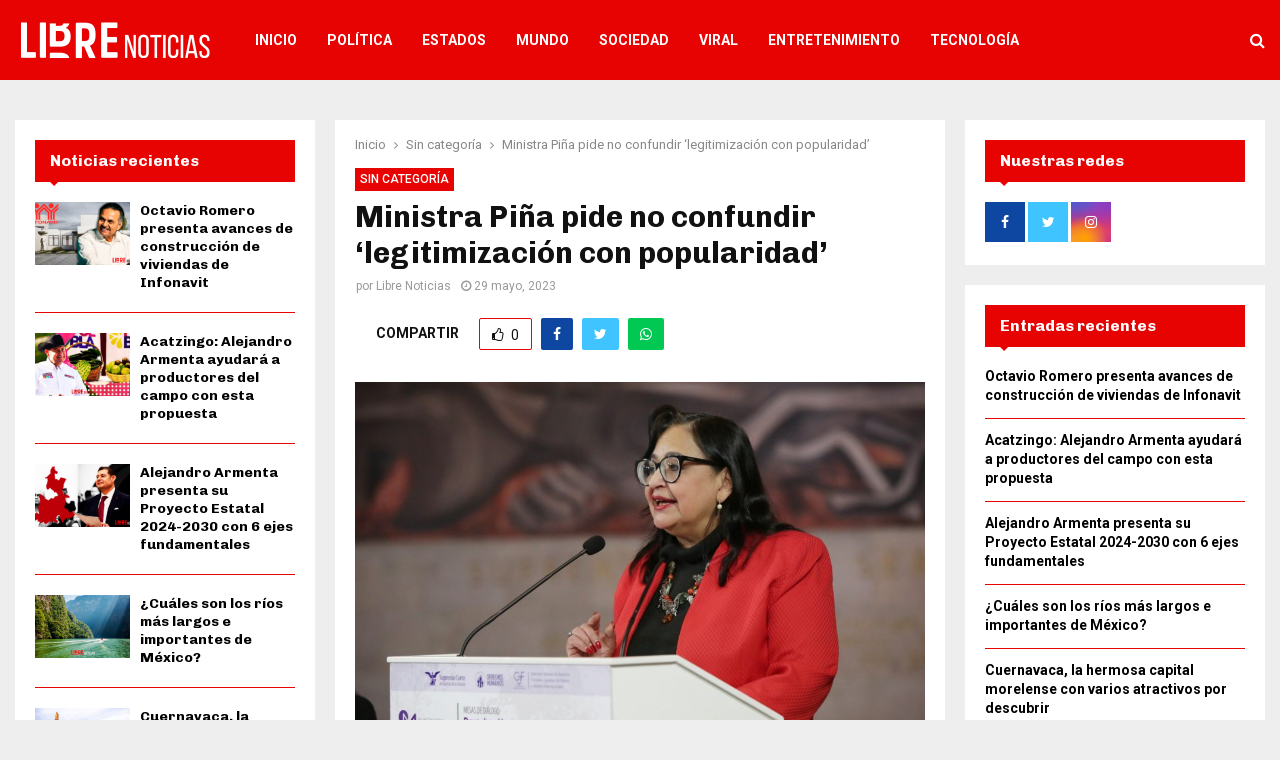

--- FILE ---
content_type: text/css
request_url: https://librenoticias.com/wp-content/themes/LibreNoticias/style.css?ver=6.6.9
body_size: -94
content:
/*
 Theme Name:   Libre Noticias
 Theme URI:    
 Description:  
 Author:       Harevalo
 Author URI:   
 Template:     pennews
 Version:      1.0.0
 License:      GNU General Public License v2 or later
 License URI:  
 Tags: 
 Text Domain:  pennews-child
*/
